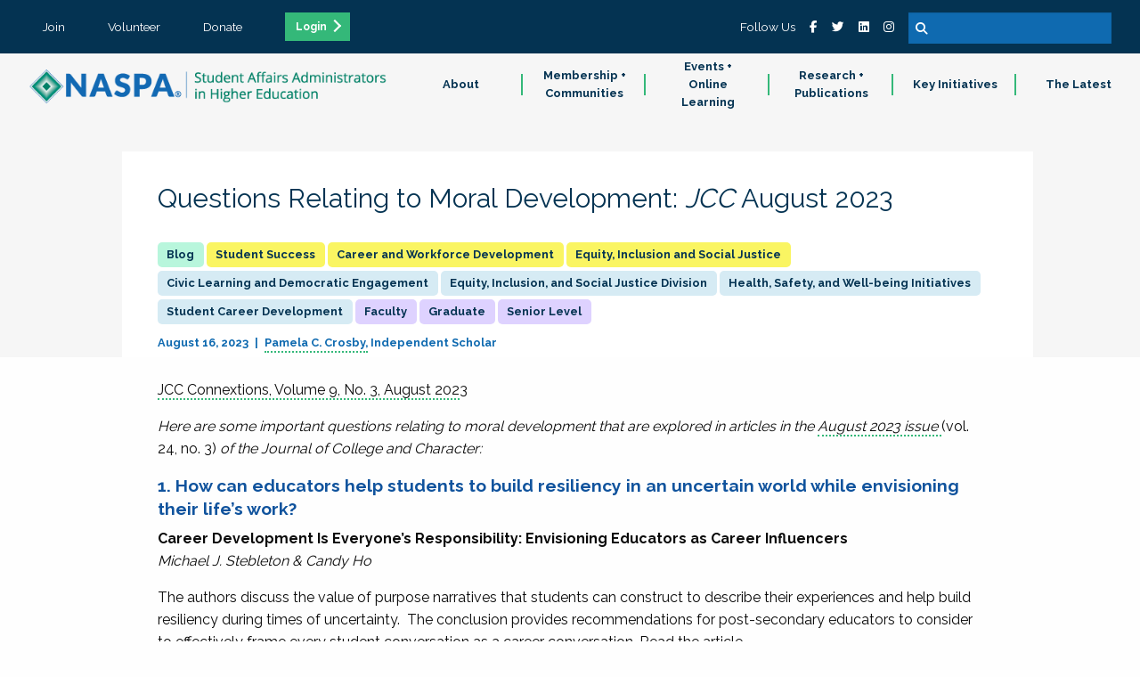

--- FILE ---
content_type: text/html;charset=UTF-8
request_url: https://www.naspa.org/blog/questions-relating-to-moral-development-em-jcc/em-august-2023
body_size: 7787
content:

<!doctype html>
<html class="no-js" lang="en" dir="ltr">
<head>
<!-- Google Tag Manager -->
<script>(function(w,d,s,l,i){w[l]=w[l]||[];w[l].push({'gtm.start':
new Date().getTime(),event:'gtm.js'});var f=d.getElementsByTagName(s)[0],
j=d.createElement(s),dl=l!='dataLayer'?'&l='+l:'';j.async=true;j.src=
'https://www.googletagmanager.com/gtm.js?id='+i+dl;f.parentNode.insertBefore(j,f);
})(window,document,'script','dataLayer','GTM-WR2C62X');
</script>
<!-- End Google Tag Manager -->
<meta charset="utf-8">
<meta http-equiv="x-ua-compatible" content="ie=edge">
<meta name="viewport" content="width=device-width, initial-scale=1.0">
<meta name="description" content="" />
<link rel="canonical" href="/blog/questions-relating-to-moral-development-em-jcc/em-august-2023" />
<meta name="algolia-site-verification" content="770F1B7764A3472E" />
<meta property="og:url" content="https://www.naspa.org/blog/questions-relating-to-moral-development-em-jcc/em-august-2023" />
<meta property="og:type" content="website" />
<meta property="og:title" content="Questions Relating to Moral Development: <em>JCC</em> August 2023" />
<meta property="og:description" content="" />
<meta property="og:image" content="https://www.naspa.org/images/dmImage/StandardImage/jcc-logo-32.jpg" />
<meta property="og:image:alt"	content="image/jpeg" />
<meta property="og:image:width" content="1200" />
<meta property="og:image:height" content="900" />
<meta name="twitter:image"	content="https://www.naspa.org/images/dmImage/StandardImage/jcc-logo-32.jpg" />
<meta name="twitter:card" content="summary_large_image" />
<meta name="twitter:site" content="@NASPAtweets" />
<meta name="twitter:creator" content="@NASPAtweets" />
<meta name="twitter:description" content="" />
<link rel="icon" type="image/png" sizes="32x32" href="/NASPA_FAV_32x32.png">
<link rel="icon" type="image/png" sizes="96x96" href="/NASPA_FAV_96x96.png">
<link rel="icon" type="image/png" sizes="16x16" href="/NASPA_FAV_16x16.png">
<title>Questions Relating to Moral Development: <em>JCC</em> August 2023</title>
<link rel="stylesheet" href="/css/foundation.css">
<link rel="stylesheet" href="/css/app.css?v=Jan-19-2026">
<!-- Algolia search widget -->
<script type="module" crossorigin src="/js/index-DgAmYKoW.js"></script>
<link rel="stylesheet" crossorigin href="/css/index-DhqZZTwH.css">
<!-- End Algolia search widget -->
</head>
<body>
<!-- Google Tag Manager (noscript) -->
<noscript><iframe src="https://www.googletagmanager.com/ns.html?id=GTM-WR2C62X"
height="0" width="0" style="display:none;visibility:hidden"></iframe></noscript>
<!-- End Google Tag Manager (noscript) --><nav>
<div class="row expanded tertiary">
<ul>
<li><a href="/join" class="text-center">Join</a></li>
<li><a href="/volunteer" class="text-center">Volunteer</a></li>
<li><a href="/donate" class="text-center">Donate</a></li>
<li><a href="/sso/login.cfm" class="text-center button small ga_login_header_footer">Login</a></li>
</ul>
<ul class="search-plus-social">
<li>Follow Us</li>
<li><a href="https://www.facebook.com/naspaFB" target="_blank"><i class="fab fa-facebook-f"></i></a></li>
<li><a href="https://twitter.com/NASPAtweets" target="_blank"><i class="fab fa-twitter"></i></a></li>
<li><a href="https://www.linkedin.com/company/naspa-sa/" target="_blank"><i class="fab fa-linkedin"></i></a></li>
<li><a href="https://www.instagram.com/naspapics" target="_blank"><i class="fab fa-instagram"></i></a></li>
<li>
<form method="get" action="/search" id="searchbox">
<input type="text" name="q" />
<button type="submit"><i class="fa fa-search"></i></button>
</form>
</li>
</ul>
</div>
<div class="main-nav" id="site-navigation">
<div class="logo-bar" id="logo-bar">
<a href="/"><img src="/css/images/NASPALOGO_White.png" id="logo-white" class="logo-white"><img src="/css/images/NASPALOGO_Color.png"></a>
<button id="hamburger" class="show-for-small-only"><i class="fas fa-bars white"></i></button>
</div>
<div class="nav-bar" id="navigation-bar">
<ul>
<li>
<a href="/about" class="nav-parent subnav-parent">About</a>
<div class="subnav-wrapper">
<ul class="subnav-items">
<li class="show-for-small-only"><a href="/about" class="subnav-items-link">About</a></li>
<li><a href="/about/about-naspa1" class="subnav-items-link" data-teaser="">About NASPA</a></li>
<li><a href="/about/about-student-affairs" class="subnav-items-link" data-teaser="The work done by student affairs professionals helps students begin a lifetime journey of growth and self-exploration.">About Student Affairs</a></li>
<li><a href="/about/naspa-history" class="subnav-items-link" data-teaser="">NASPA History</a></li>
<li><a href="/about/leadership-and-governance" class="subnav-items-link" data-teaser="Explore our leadership team, staff directory, board of directors and elections.">Leadership & Governance</a></li>
<li><a href="/about/code-of-ethics" class="subnav-items-link" data-teaser="As student affairs educators, we know the value of equitable and inclusive learning environments, and we understand our essential role in creating healthy, brave curricular and co-curricular spaces.">Code of Ethics</a></li>
<li><a href="/about/naspa-foundation" class="subnav-items-link" data-teaser="The NASPA Foundation supports student affairs professionals by conferring and financially supporting scholarships, research grants, and recognition awards.">NASPA Foundation</a></li>
<li><a href="/about/educational-partners" class="subnav-items-link" data-teaser="">Educational Partners</a></li>
<li><a href="/about/work-at-naspa" class="subnav-items-link" data-teaser="Interested in working at NASPA? View our latest opportunities below.">Work at NASPA</a></li>
<li><a href="/about/faqs" class="subnav-items-link" data-teaser="">FAQs</a></li>
<li><a href="/about/contact-us" class="subnav-items-link" data-teaser="Learn the FAQs of NASPA, from purchasing and maintaining a membership.">Contact Us</a></li>
</ul>
<div class="subnav-desc">
<div class="desc">
<h5 class="subnav-desc-heading" data-defaulttitle="About NASPA">About NASPA</h5>
<p class="lead subnav-desc-text" data-defaultteaser="NASPA is the professional home for the field of student affairs.">NASPA is the professional home for the field of student affairs.</p>
</div>
</div>
</div>
</li>
<li>
<a href="/membership-communities" class="nav-parent subnav-parent">Membership + Communities</a>
<div class="subnav-wrapper">
<ul class="subnav-items">
<li class="show-for-small-only"><a href="/membership-communities" class="subnav-items-link">Membership + Communities</a></li>
<li><a href="/membership-communities/membership-benefits" class="subnav-items-link" data-teaser="Join a passionate and diverse community of professionals, faculty, and students dedicated to fulfilling the promise of higher education for every student.">Membership Benefits</a></li>
<li><a href="/membership-communities/volunteer-opportunities" class="subnav-items-link" data-teaser="Join a passionate and diverse community of professionals, faculty, and students dedicated to fulfilling the promise of higher education for every student.">Volunteer Opportunities</a></li>
<li><a href="/communities/divisions-and-groups" class="subnav-items-link" data-teaser="Divisions and Groups provide programs, services and resources around particular professional level, institutional type, or content areas of focus, helping set the direction for NASPA's work in these spaces.">Divisions and Groups</a></li>
<li><a href="/communities/knowledge-communities" class="subnav-items-link" data-teaser="Knowledge Communities encourage engagement and resource sharing around specific identity, topical and functional areas—a great opportunity to get involved with other student affairs educators who share your passions and interests.">Knowledge Communities</a></li>
<li><a href="/communities/regions-and-areas" class="subnav-items-link" data-teaser="Connect with the local NASPA community and build your SA network by engaging with a more local network.">Regions and Areas</a></li>
<li><a href="/about/awards" class="subnav-items-link" data-teaser="Each year, NASPA honors prominent higher education and student affairs leaders, programs, and initiatives for contributions and impact on the field. Explore our awards.">Awards </a></li>
</ul>
<div class="subnav-desc">
<div class="desc">
<h5 class="subnav-desc-heading" data-defaulttitle="NASPA Membership">NASPA Membership</h5>
<p class="lead subnav-desc-text" data-defaultteaser="NASPA membership connects you with the broader student affairs profession and colleagues from around the globe.">NASPA membership connects you with the broader student affairs profession and colleagues from around the globe.</p>
</div>
</div>
</div>
</li>
<li>
<a href="/events" class="nav-parent subnav-parent">Events + Online Learning</a>
<div class="subnav-wrapper">
<ul class="subnav-items">
<li class="show-for-small-only"><a href="/events" class="subnav-items-link">Events + Online Learning</a></li>
<li><a href="/events-online-learning/about-events-online-learning" class="subnav-items-link" data-teaser="Each year, NASPA honors prominent higher education and student affairs leaders, programs, and initiatives for contributions and impact on the field. Explore our awards.">About Events + Online Learning</a></li>
<li><a href="/events/naspa-annual-conference" class="subnav-items-link" data-teaser="">NASPA Annual Conference</a></li>
<li><a href="/events/naspa-virtual-conference" class="subnav-items-link" data-teaser="">NASPA Virtual Conference</a></li>
<li><a href="/events-online-learning/upcoming-conferences-and-institutes" class="subnav-items-link" data-teaser="">Upcoming Conferences & Institutes</a></li>
<li><a href="/events/upcoming-online-webinars-and-short-courses" class="subnav-items-link" data-teaser="">Upcoming Online Webinars & Short Courses</a></li>
<li><a href="/events/on-demand-catalogue" class="subnav-items-link" data-teaser="">On-Demand Catalogue</a></li>
<li><a href="/events-online-learning/sponsorship-and-exhibit-opportunities" class="subnav-items-link" data-teaser="NASPA is the professional home for the field of student affairs. Together, we are dedicated to fulfilling the promise of higher education through our guiding principles of Integrity, Innovation, Inclusion, and Inquiry.">Sponsorship & Exhibit Opportunities</a></li>
<li><a href="/events/program-submission-guidelines" class="subnav-items-link" data-teaser="From your program title and abstract to goals and outcomes, explore this guide to writing an effective NASPA proposal.">Program Submission Guidelines </a></li>
<li><a href="/events-online-learning/continuing-education-credits" class="subnav-items-link" data-teaser="">Continuing Education Credits</a></li>
<li><a href="/events-and-online-learning/global-health-and-safety" class="subnav-items-link" data-teaser="">Global Health and Safety</a></li>
<li><a href="/events/registration-policies" class="subnav-items-link" data-teaser="Read more about NASPA's payment and registration policies for events.">Registration Policies</a></li>
</ul>
<div class="subnav-desc">
<div class="desc">
<h5 class="subnav-desc-heading" data-defaulttitle="NASPA Events">NASPA Events</h5>
<p class="lead subnav-desc-text" data-defaultteaser="Our learning opportunities include conferences of all sizes, online content delivered live and on-demand, and courses to explore a topic in-depth.">Our learning opportunities include conferences of all sizes, online content delivered live and on-demand, and courses to explore a topic in-depth.</p>
</div>
</div>
</div>
</li>
<li>
<a href="/research-publications" class="nav-parent subnav-parent">Research + Publications</a>
<div class="subnav-wrapper">
<ul class="subnav-items">
<li class="show-for-small-only"><a href="/research-publications" class="subnav-items-link">Research + Publications</a></li>
<li><a href="/research-publications/about-research-publications" class="subnav-items-link" data-teaser="Read more about NASPA's payment and registration policies for events.">About Research + Publications</a></li>
<li><a href="/research-publications/books" class="subnav-items-link" data-teaser="">Books</a></li>
<li><a href="/research-publications/scholarly-journals" class="subnav-items-link" data-teaser="">Scholarly Journals</a></li>
<li><a href="/research-publications/leadership-exchange-magazine" class="subnav-items-link" data-teaser="">Leadership Exchange Magazine</a></li>
<li><a href="/research-publications/reports-issue-briefs" class="subnav-items-link" data-teaser="">Reports + Issue Briefs</a></li>
<li><a href="/about/publish-with-naspa" class="subnav-items-link" data-teaser="NASPA publishes books, periodicals, and other media to inform student affairs professionals and assist them in their daily work to support student learning and success.">Publish with NASPA</a></li>
</ul>
<div class="subnav-desc">
<div class="desc">
<h5 class="subnav-desc-heading" data-defaulttitle="Research + Publications">Research + Publications</h5>
<p class="lead subnav-desc-text" data-defaultteaser="NASPA conducts original research and publishes books, issue briefs, periodicals, and other media to support higher education and student affairs.">NASPA conducts original research and publishes books, issue briefs, periodicals, and other media to support higher education and student affairs.</p>
</div>
</div>
</div>
</li>
<li>
<a href="/key-initiatives" class="nav-parent subnav-parent">Key Initiatives</a>
<div class="subnav-wrapper">
<ul class="subnav-items">
<li class="show-for-small-only"><a href="/key-initiatives" class="subnav-items-link">Key Initiatives</a></li>
<li><a href="/key-initiatives/policy-resource-hub" class="subnav-items-link" data-teaser="">Policy Resource Hub </a></li>
<li><a href="/key-initiatives/naspa-advisory-services" class="subnav-items-link" data-teaser="">NASPA Advisory Services</a></li>
<li><a href="/key-initiatives/program-review-collaborative" class="subnav-items-link" data-teaser="">Program Review Collaborative</a></li>
<li><a href="/key-initiatives/the-placement-exchange-job-board" class="subnav-items-link" data-teaser="">The Placement Exchange Job Board</a></li>
<li><a href="/key-initiatives/higher-education-consortium-for-student-affairs-certification" class="subnav-items-link" data-teaser="">Higher Education Consortium for Student Affairs Certification</a></li>
<li><a href="/key-initiatives/advising-success-network" class="subnav-items-link" data-teaser="">Advising Success Network</a></li>
<li><a href="/key-initiatives/policy-and-advocacy" class="subnav-items-link" data-teaser="">Policy and Advocacy</a></li>
<li><a href="/report/the-compass-report-charting-the-future-of-student-affairs" class="subnav-items-link" data-teaser="The Compass Report: Charting the Future of Student Affairs—presenting findings from 18 months of research covering myriad topics critical to the future of the profession. These topics include addressing the shifting needs and expectations of students, prioritizing justice, equity, diversity, and inclusion, identifying areas for professional preparation and development, and recognizing drivers of workforce satisfaction and retention.">The Compass Report: Charting the Future of Student Affairs</a></li>
<li><a href="/hswb" class="subnav-items-link" data-teaser="Our focus on student affairs professionals working in health, safety, and well-being in higher education as a key factor in both student and institutional success.">Health, Safety, and Well-being </a></li>
<li><a href="/focus-area/access-equity" class="subnav-items-link" data-teaser="">Access + Equity</a></li>
<li><a href="/key-initiatives/professionals-in-transition" class="subnav-items-link" data-teaser="">Professionals in Transition</a></li>
</ul>
<div class="subnav-desc">
<div class="desc">
<h5 class="subnav-desc-heading" data-defaulttitle="Key Initatives">Key Initatives</h5>
<p class="lead subnav-desc-text" data-defaultteaser="NASPA’s initiatives serve individuals, institutions, and the field of student affairs.">NASPA’s initiatives serve individuals, institutions, and the field of student affairs.</p>
</div>
</div>
</div>
</li>
<li>
<a href="/the-latest" class="nav-parent subnav-parent">The Latest</a>
<div class="subnav-wrapper">
<ul class="subnav-items">
<li class="show-for-small-only"><a href="/the-latest" class="subnav-items-link">The Latest</a></li>
<li><a href="/the-latest/press-releases" class="subnav-items-link" data-teaser="">Press Releases</a></li>
<li><a href="/the-latest/blog" class="subnav-items-link" data-teaser="">Blog</a></li>
<li><a href="/the-latest/sa-voices-from-the-field-podcast" class="subnav-items-link" data-teaser="">SA Voices from the Field Podcast</a></li>
</ul>
<div class="subnav-desc">
<div class="desc">
<h5 class="subnav-desc-heading" data-defaulttitle="The Latest">The Latest</h5>
<p class="lead subnav-desc-text" data-defaultteaser="Check out what's new.">Check out what's new.</p>
</div>
</div>
</div>
</li>
</ul>
</div>
</div>
</nav>
<div style="display:none;">
<!-- ==start== dump {ts '2026-01-19 23:44:46'} format: html -->
<div id="xa5jAxeCGRwiSQwH6Nz_CKw" class="-lucee-dump"><style>
.-lucee-dump .disp-none { display: none; }
</style>
<script>
window.__Lucee = { initialized : false,
addEventListeners : function(selector, event, handler, useCapture){
useCapture = useCapture || false;
Array.prototype.forEach.call(
document.querySelectorAll(selector)
,function(el, ix) {
el.addEventListener(event, handler, useCapture);
}
);
}
,getNextSiblings : function(el){
var orig = el
,result = [];
while (el && el.nodeType === Node.ELEMENT_NODE) {
if (el !== orig)
result.push(el);
el = el.nextElementSibling || el.nextSibling;
}
return result;
}
,onDocumentReady	: function(){
var L = window.__Lucee;
if (L.initialized)
return;
L.addEventListeners(".collapse-trigger", "click", function(evt){
var tr = evt.target.closest("tr");
var siblings = L.getNextSiblings(tr);
siblings.forEach(function(el, ix){
el.classList.toggle("disp-none");
});
});
L.initialized = true;
}
}
document.addEventListener("DOMContentLoaded", __Lucee.onDocumentReady);
</script>
<style type="text/css">
div#xa5jAxeCGRwiSQwH6Nz_CKw table {font-family:Verdana, Geneva, Arial, Helvetica, sans-serif; font-size:11px; empty-cells:show; color:#000; border-collapse:collapse;}
div#xa5jAxeCGRwiSQwH6Nz_CKw td {border:1px solid #000; vertical-align:top; padding:2px; empty-cells:show;}
div#xa5jAxeCGRwiSQwH6Nz_CKw td span {font-weight:bold;}
div#xa5jAxeCGRwiSQwH6Nz_CKw td.luceeN0 {color:#362352;border-color:#362352;background-color:#efc3e6;}
div#xa5jAxeCGRwiSQwH6Nz_CKw td.luceeH0 {color:#362352;border-color:#362352;background-color:#9c89b8;}
</style>
<table title="C:\inetpub\wwwroot\farcry\projects\fandango\webskin\cmBlog\displayPageStandard.cfm:64"><tr><td class="collapse-trigger luceeH0" colspan="4" style="cursor:pointer;"><span>Query</span><br>Template: /farcry/projects/fandango/www/action/sherlockFunctions.cfm:517 <br>Execution Time: 0.711 ms <br>Record Count: 1 <br>Cached: Yes <br>Cache Type: timespan <br>Datasource: fandango <br>Lazy: No <br>SQL: <br>SELECT top 1 objectid,'cmCTAPromos' as objecttype <br>FROM cmCTAPromos <br>WHERE status = 'approved' <br>AND ctaType = 'moreinfo' <br></td></tr><tr><td class="luceeH0"></td><td class="luceeH0">objectid</td><td class="luceeH0">objecttype</td></tr><tr><td class="luceeH0">1</td><td class="luceeN0">1BD6E890-EC62-11E9-807B0242AC100103</td><td class="luceeN0">cmCTAPromos</td></tr></table></div>
<!-- ==stop== dump -->
</div>
<article class="articles cmBlog">
<header>
<div class="image">
<img src="/images/dmImage/StandardImage/jcc-logo-32.jpg" alt="" />
</div>
<div class="row column white">
<h1 class="navy">Questions Relating to Moral Development: <em>JCC</em> August 2023</h1>
<div class="labels">
<h5>
<span class="label lAqua cmBlog"></span>
<span class="label lYellow">
Student Success</span>
<span class="label lYellow">
Career and Workforce Development</span>
<span class="label lYellow">
Equity, Inclusion and Social Justice</span>
<span class="label lBlue">
Civic Learning and Democratic Engagement</span>
<span class="label lBlue">
Equity, Inclusion, and Social Justice Division</span>
<span class="label lBlue">
Health, Safety, and Well-being Initiatives</span>
<span class="label lBlue">
Student Career Development</span>
<span class="label lPurple">
Faculty</span>
<span class="label lPurple">
Graduate</span>
<span class="label lPurple">
Senior Level</span>
</h5>
</div>
<h6 class="blue">
August 16, 2023
<span class="authors ">
<a href="/people/pamela-c-crosby" class="author" target="_blank">Pamela C. Crosby</a>
<span class="author-title">Independent Scholar</span>
</span>
</h6>
</div>
</header>
<section>
<div class="row column">
<p><a href="/journals/journal-of-college-and-character#JCCConnexionsLatestIssue">JCC Connextions, Volume 9, No. 3, August 202</a>3</p>
<p><em>Here are some important questions relating to moral development that are explored in articles in the&nbsp;<a href="https://www.tandfonline.com/toc/ujcc20/24/3">August&nbsp;2023 issue </a></em>(vol. 24, no. 3)<em> of the Journal of College and Character:</em></p>
<h4 style="color: #10539d;">1. How can educators help students to build resiliency in an uncertain world while envisioning their life&rsquo;s work?</h4>
<p><strong>Career Development Is Everyone&rsquo;s Responsibility: Envisioning Educators as Career Influencers<br /></strong><em>Michael J. Stebleton &amp; Candy Ho</em></p>
<p>The authors discuss the value of purpose narratives that students can construct to describe their experiences and help build resiliency during times of uncertainty.&nbsp; The conclusion provides recommendations for post-secondary educators to consider to effectively frame every student conversation as a career conversation.&nbsp;<a href="https://www.tandfonline.com/doi/full/10.1080/2194587X.2023.2224577">Read the article.</a></p>
<p><span style="color: #10539d; font-family: inherit; font-size: 18px; font-weight: bold;"><img src="/images/dmImage/StandardImage/jcc%2Dlogo%2D32.jpg" border="0" alt="JCC logo 3" width="300" />2. What is the role of university chaplains in assuming relational presence and why is it important?</span></p>
<p><strong>University Chaplaincy as Relational Presence: Navigating Understandings of Good and Effective Chaplaincy in UK Universities</strong><br /><em>Kristin Aune, Lucy Peacock, Mathew Guest &amp; Jeremy Law</em></p>
<p>Chaplains are embedded in the culture and life of many universities and are a key part of university support for religious students. The authors argue that relational presence reflects the UK&rsquo;s three-dimensional religious landscape, where religion is regarded as &ldquo;vicarious,&rdquo; and reflects the values of young people who attend universities.&nbsp;<a href="https://www.tandfonline.com/doi/full/10.1080/2194587X.2023.2224573">Read the article.</a></p>
<h4 style="color: #10539d;">3.&nbsp;How does faculty mentoring influence the life purpose and perceived well-being of first-generation college students?</h4>
<p><strong>Mentoring, Life Purpose, and Well-Being in First-Generation College Students: Impact of Life Purpose Mentoring by Faculty<br /></strong><em>Christina Stratton &amp; Cindy Miller-Perrin<strong><br />&nbsp;<br /></strong></em>The authors investigated the value of faculty mentoring among first-generation college students (FGCS). They&nbsp;examined mentored FGCS in general, and, more specifically, the impact of levels of quality of faculty mentoring on ratings of life purpose, perceived well-being, and perceived well-being subscales. .&nbsp;<a href="https://www.tandfonline.com/doi/full/10.1080/2194587X.2023.2224572">Read the article.</a></p>
<h4 style="color: #10539d;">4. How can students be better prepared for interreligious conversations?</h4>
<p><strong>Encountering the Religious Other at a Public University: Student Development Through Reflection and Discussion<br /></strong><em>Karin deJonge-Kannan &amp; Alexandra Lyon</em></p>
<p>Although it has been established that U.S. students typically enter college unprepared to engage in interreligious conversations, it is unclear whether and to what extent a university course focused on the sociolinguistics of religion equips students to feel better prepared for such conversations.&nbsp;<a href="https://www.tandfonline.com/doi/full/10.1080/2194587X.2023.2224574">Read the article.</a></p>
<h4 style="color: #10539d;">5. Do students receive the instruction needed to learn academic integrity?</h4>
<p><strong>Teaching the What, Why, and How of Academic Integrity: Naturalistic Evidence From College Classrooms<br /></strong><em>Talia Waltzer, Carmelle Bareket-Shavit, &amp; Audun Dahl</em></p>
<p>In this study, explanations by students for why they should avoid cheating were infrequent and typically referenced punishment while many students misremembered class academic integrity policies. This research suggests that often students do not receive the instruction needed to learn academic integrity.&nbsp;<a href="https://www.tandfonline.com/doi/full/10.1080/2194587X.2023.2224575">Read the article.</a></p>
<h4 style="color: #10539d;">&nbsp;</h4>
<p>&nbsp;</p>
</div>
</section>
<section class="mint" style="margin-top: -50px;">
<div class="row column">
<em>The views and opinions expressed in community blogs are those of the authors who do not speak on behalf of NASPA—Student Affairs Administrators in Higher Education.</em>
</div>
</section>
</article>
<footer>
<nav>
<div class="row expanded tertiary">
<ul>
<li><a href="/join" class="text-center">Join</a></li>
<li><a href="/volunteer" class="text-center">Volunteer</a></li>
<li><a href="/donate" class="text-center">Donate</a></li>
<li><a href="/sso/login.cfm" class="text-center button small ga_login_header_footer">Login</a></li>
</ul>
<ul class="search-plus-social">
<li>Follow Us</li>
<li><a href="https://www.facebook.com/naspaFB" target="_blank"><i class="fab fa-facebook-f"></i></a></li>
<li><a href="https://twitter.com/NASPAtweets" target="_blank"><i class="fab fa-twitter"></i></a></li>
<li><a href="https://www.linkedin.com/company/naspa-sa/" target="_blank"><i class="fab fa-linkedin"></i></a></li>
<li><a href="https://www.instagram.com/naspapics" target="_blank"><i class="fab fa-instagram"></i></a></li>
<li>
<form method="get" action="/search" id="searchbox">
<input type="text" name="q" />
<button type="submit"><i class="fa fa-search"></i></button>
</form>
</li>
</ul>
</div>
</nav>
<div class="subFooter blue expand">
<ul>
<li><a href="/footer/privacy-policy" class="text-center">Privacy Policy</a></li>
<li><a href="/footer/terms-of-use" class="text-center">Terms of Use</a></li>
<li><a href="/footer/contact" class="text-center">Contact</a></li>
<li><a href="/footer/sponsorship" class="text-center">Sponsorship</a></li>
</ul>
</div>
</footer>
<script src="https://kit.fontawesome.com/b5178335b8.js" crossorigin="anonymous"></script>
<script src="/js/vendor/jquery.js"></script>
<script src="/js/vendor/what-input.js"></script>
<script src="/js/vendor/foundation.js"></script>
<script src="/js/app.js?v=Jan-19-2026"></script>
<script>
savePageView('DCD16DF0-3C35-11EE-95EB0242AC100602');
/* ga('create', 'UA-XXXXX-Y', 'auto');
ga(function(tracker) {
var clientId = tracker.get('clientId');
console.log('clientID: ' + clientId);
updCTAScoreCookie(clientId);
}); */
</script>
<script defer src="https://static.cloudflareinsights.com/beacon.min.js/vcd15cbe7772f49c399c6a5babf22c1241717689176015" integrity="sha512-ZpsOmlRQV6y907TI0dKBHq9Md29nnaEIPlkf84rnaERnq6zvWvPUqr2ft8M1aS28oN72PdrCzSjY4U6VaAw1EQ==" data-cf-beacon='{"version":"2024.11.0","token":"ac5a27d398cb46eda720e0b21a956004","server_timing":{"name":{"cfCacheStatus":true,"cfEdge":true,"cfExtPri":true,"cfL4":true,"cfOrigin":true,"cfSpeedBrain":true},"location_startswith":null}}' crossorigin="anonymous"></script>
</body>
</html>


--- FILE ---
content_type: text/javascript
request_url: https://polo.feathr.co/v1/analytics/match/script.js?a_id=5ee3ed08fe8f6d45e850bc93&pk=feathr
body_size: -598
content:
(function (w) {
    
        
    if (typeof w.feathr === 'function') {
        w.feathr('integrate', 'ttd', '696f0841806be40002504ca9');
    }
        
        
    if (typeof w.feathr === 'function') {
        w.feathr('match', '696f0841806be40002504ca9');
    }
        
    
}(window));